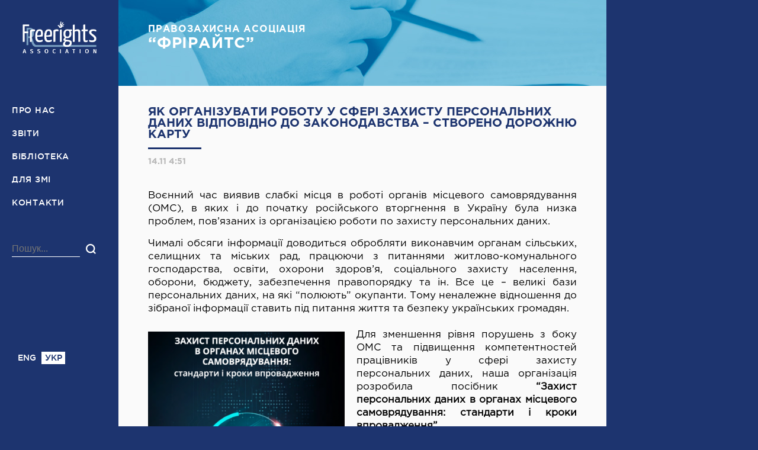

--- FILE ---
content_type: text/html; charset=UTF-8
request_url: https://umdpl.info/news/yak-organizuvaty-robotu-u-sferi-zahystu-personalnyh-danyh-vidpovidno-do-zakonodavstva-stvoreno-dorozhnyu-kartu/
body_size: 6070
content:
<!DOCTYPE html>
<html lang="uk-UA">
<head>
<meta charset="UTF-8">
<meta name="viewport" content="width=device-width, initial-scale=1,user-scalable=no">
<link rel="profile" href="http://gmpg.org/xfn/11">	<link href='https://fonts.googleapis.com/css?family=PT+Sans&subset=latin,cyrillic-ext' rel='stylesheet' type='text/css'>
<link rel="pingback" href="https://umdpl.info/xmlrpc.php">

<title>Як організувати роботу у сфері захисту персональних даних відповідно до законодавства &#8211; створено дорожню карту &#8211; Асоціація УМДПЛ</title>
<link rel="alternate" type="application/rss+xml" title="Асоціація УМДПЛ &raquo; Feed" href="https://umdpl.info/feed/" />
<link rel="alternate" type="application/rss+xml" title="Асоціація УМДПЛ &raquo; Comments Feed" href="https://umdpl.info/comments/feed/" />
		<script type="text/javascript">
			window._wpemojiSettings = {"baseUrl":"https:\/\/s.w.org\/images\/core\/emoji\/72x72\/","ext":".png","source":{"concatemoji":"https:\/\/umdpl.info\/wp-includes\/js\/wp-emoji-release.min.js?ver=4.4.2"}};
			!function(a,b,c){function d(a){var c,d=b.createElement("canvas"),e=d.getContext&&d.getContext("2d"),f=String.fromCharCode;return e&&e.fillText?(e.textBaseline="top",e.font="600 32px Arial","flag"===a?(e.fillText(f(55356,56806,55356,56826),0,0),d.toDataURL().length>3e3):"diversity"===a?(e.fillText(f(55356,57221),0,0),c=e.getImageData(16,16,1,1).data.toString(),e.fillText(f(55356,57221,55356,57343),0,0),c!==e.getImageData(16,16,1,1).data.toString()):("simple"===a?e.fillText(f(55357,56835),0,0):e.fillText(f(55356,57135),0,0),0!==e.getImageData(16,16,1,1).data[0])):!1}function e(a){var c=b.createElement("script");c.src=a,c.type="text/javascript",b.getElementsByTagName("head")[0].appendChild(c)}var f,g;c.supports={simple:d("simple"),flag:d("flag"),unicode8:d("unicode8"),diversity:d("diversity")},c.DOMReady=!1,c.readyCallback=function(){c.DOMReady=!0},c.supports.simple&&c.supports.flag&&c.supports.unicode8&&c.supports.diversity||(g=function(){c.readyCallback()},b.addEventListener?(b.addEventListener("DOMContentLoaded",g,!1),a.addEventListener("load",g,!1)):(a.attachEvent("onload",g),b.attachEvent("onreadystatechange",function(){"complete"===b.readyState&&c.readyCallback()})),f=c.source||{},f.concatemoji?e(f.concatemoji):f.wpemoji&&f.twemoji&&(e(f.twemoji),e(f.wpemoji)))}(window,document,window._wpemojiSettings);
		</script>
		<style type="text/css">
img.wp-smiley,
img.emoji {
	display: inline !important;
	border: none !important;
	box-shadow: none !important;
	height: 1em !important;
	width: 1em !important;
	margin: 0 .07em !important;
	vertical-align: -0.1em !important;
	background: none !important;
	padding: 0 !important;
}
</style>
<link rel='stylesheet' id='umdpl-style-css'  href='https://umdpl.info/wp-content/themes/umdpl/style.css?ver=1701340932' type='text/css' media='all' />
<script type='text/javascript' src='https://umdpl.info/wp-includes/js/jquery/jquery.js?ver=1.11.3'></script>
<script type='text/javascript' src='https://umdpl.info/wp-includes/js/jquery/jquery-migrate.min.js?ver=1.2.1'></script>
<link rel='https://api.w.org/' href='https://umdpl.info/wp-json/' />
<link rel="EditURI" type="application/rsd+xml" title="RSD" href="https://umdpl.info/xmlrpc.php?rsd" />
<link rel="wlwmanifest" type="application/wlwmanifest+xml" href="https://umdpl.info/wp-includes/wlwmanifest.xml" /> 
<link rel='prev' title='Захист персональних даних &#8211; є важливою складовою забезпечення прав людини в умовах війни' href='https://umdpl.info/news/zahyst-personalnyh-danyh-ye-vazhlyvoyu-skladovoyu-zabezpechennya-prav-lyudyny-v-umovah-vijny/' />
<link rel='next' title='Відбувся вебінар для органів місцевого самоврядування з питань захисту персональних даних' href='https://umdpl.info/news/vidbuvsya-vebinar-dlya-organiv-mistsevogo-samovryaduvannya-z-pytan-zahystu-personalnyh-danyh/' />
<meta name="generator" content="WordPress 4.4.2" />
<link rel="canonical" href="https://umdpl.info/news/yak-organizuvaty-robotu-u-sferi-zahystu-personalnyh-danyh-vidpovidno-do-zakonodavstva-stvoreno-dorozhnyu-kartu/" />
<link rel='shortlink' href='https://umdpl.info/?p=28410' />
<link rel="alternate" type="application/json+oembed" href="https://umdpl.info/wp-json/oembed/1.0/embed?url=https%3A%2F%2Fumdpl.info%2Fnews%2Fyak-organizuvaty-robotu-u-sferi-zahystu-personalnyh-danyh-vidpovidno-do-zakonodavstva-stvoreno-dorozhnyu-kartu%2F" />
<link rel="alternate" type="text/xml+oembed" href="https://umdpl.info/wp-json/oembed/1.0/embed?url=https%3A%2F%2Fumdpl.info%2Fnews%2Fyak-organizuvaty-robotu-u-sferi-zahystu-personalnyh-danyh-vidpovidno-do-zakonodavstva-stvoreno-dorozhnyu-kartu%2F&#038;format=xml" />
<meta name="generator" content="WPML ver:3.3 stt:1,56;" />
		<style type="text/css">.recentcomments a{display:inline !important;padding:0 !important;margin:0 !important;}</style>
		</head>

<body class="single single-news postid-28410 group-blog">
<header>

	<a href="https://umdpl.info" class="logo">
		<h1>bloginfo( 'name' );</h1>
	</a>
	
	<div id="menu-sidebar" class="hideMenu">
		<nav>
			<h1 class="assistive-title">Головне меню</h1>
							<ul id="menu-menyu-u-sajdbari-heder" class="main-nav"><li id="menu-item-5" class="menu-item menu-item-type-post_type menu-item-object-page menu-item-5"><a href="https://umdpl.info/about/">Про нас</a></li>
<li id="menu-item-46" class="menu-item menu-item-type-post_type menu-item-object-page menu-item-46"><a href="https://umdpl.info/reports/">Звіти</a></li>
<li id="menu-item-7" class="menu-item menu-item-type-custom menu-item-object-custom menu-item-7"><a href="http://umdpl.info/library/">Бібліотека</a></li>
<li id="menu-item-44" class="menu-item menu-item-type-post_type menu-item-object-page menu-item-44"><a href="https://umdpl.info/dlya-zmi/">Для ЗМІ</a></li>
<li id="menu-item-45" class="menu-item menu-item-type-post_type menu-item-object-page menu-item-45"><a href="https://umdpl.info/contacts/">Контакти</a></li>
</ul>					</nav>
		<form role="search" method="get" class="searchform" action="/index.php" style="z-index: 3;">
			<div>
				<input type="text" name="s" id="s" value="" placeholder="Пошук..." class="">
				<input type="submit" class="icon ico-search" value="Search">
			</div>
		</form>
		<ul class="change-lang">
            <li><a href ="https://umdpl.info/en/">eng</a></li><li><span class="active">укр</span></li>		</ul>
		<ul class="social-btns">
			<li><div class="fb-like" data-href="https://www.facebook.com/Association.UMDPL/" data-layout="button" data-action="like" data-show-faces="false" data-share="false"></div></li>
			<li><div class="g-ytsubscribe" data-channel="AssociationUMDPL" data-layout="default" data-count="hidden"></div></li>
		</ul>
	</div>
</header>
<main>
	<section class="head">
				<h1><span>Правозахисна асоціація</span><br>“ФРІРАЙТС”</h1>
		<a href="#" id="mobile-menu" onclick="jQuery('#menu-sidebar').toggleClass('hideMenu'); return false;"></a>
	</section>
	<section class="container">
		<div class="title">
			<h1>Як організувати роботу у сфері захисту персональних даних відповідно до законодавства &#8211; створено дорожню карту</h1>
		</div>
		<div class="post_info">
							<span>14.11 4:51</span>
						<span class="police_under">
							</span>
		</div>
		<div class="content_post">
			
				<p style="text-align: justify;"><span style="font-weight: 400;">Воєнний час виявив слабкі місця в роботі органів місцевого самоврядування (ОМС), в яких і до початку російського вторгнення в Україну була низка проблем, пов’язаних із організацією роботи по захисту персональних даних. </span></p>
<p style="text-align: justify;"><span style="font-weight: 400;">Чималі обсяги інформації доводиться обробляти виконавчим органам сільських, селищних та міських рад, працюючи з питаннями житлово-комунального господарства, освіти, охорони здоров’я, соціального захисту населення, оборони, бюджету, забезпечення правопорядку та ін. Все це – великі бази персональних даних, на які “полюють” окупанти. Тому неналежне відношення до зібраної інформації ставить під питання життя та безпеку українських громадян.</span><span style="font-weight: 400;"><br />
</span><span style="font-weight: 400;"><br />
<a href="https://umdpl.info/wp-content/uploads/2022/10/roadmap_title.png" rel="attachment wp-att-28408"><img class="alignleft wp-image-28408" src="https://umdpl.info/wp-content/uploads/2022/10/roadmap_title.png" alt="roadmap_title" width="332" height="392" srcset="https://umdpl.info/wp-content/uploads/2022/10/roadmap_title-768x907.png 768w, https://umdpl.info/wp-content/uploads/2022/10/roadmap_title.png 1272w" sizes="(max-width: 332px) 100vw, 332px" /></a>Для зменшення рівня порушень з боку ОМС та підвищення компетентностей працівників у сфері захисту персональних даних, наша організація розробила посібник </span><b>“Захист персональних даних в органах місцевого самоврядування: стандарти і кроки впровадження”</b><span style="font-weight: 400;">.<br />
Це своєрідний путівник для допомоги в організації роботи у сфері захисту персональних даних відповідно до вимог законодавства.</span></p>
<p style="text-align: justify;"><span style="font-weight: 400;">Така дорожня карта містить покроковий список дій для </span><span style="font-weight: 400;">забезпечення належного використання та зберігання персональних даних</span><span style="font-weight: 400;">, включаючи теоретичний та практичний матеріал.</span><span style="font-weight: 400;"><br />
</span><span style="font-weight: 400;"><br />
</span><span style="font-weight: 400;">Зміст цього документа можна використовувати для проведення навчальних та інших просвітницьких заходів.</span><span style="font-weight: 400;"><br />
</span><span style="font-weight: 400;"><br />
</span><span style="font-weight: 400;">Ознайомитися та завантажити посібник можна за посиланням: </span><span style="font-weight: 400;"><br />
</span><a href="https://umdpl.info/library/zahyst-personalnyh-danyh-v-organah-mistsevogo-samovryaduvannya-standarty-i-kroky-vprovadzhennya/"><span style="font-weight: 400;">https://umdpl.info/library/zahyst-personalnyh-danyh-v-organah-mistsevogo-samovryaduvannya-standarty-i-kroky-vprovadzhennya/</span></a></p>
<p style="text-align: justify;"><span style="font-weight: 400;">Посібник підготовлено за підтримки Міжнародного Фонду “Відродження” та Європейського Союзу в рамках гуманітарної ініціативи “Людяність і взаємодопомога”. Матеріал відображає позицію авторів і не обов’язково відображає позицію Міжна- родного фонду “Відродження” та Європейського Союзу”.</span></p>
<p style="text-align: justify;"><br style="font-weight: 400;" /><br style="font-weight: 400;" /></p>

		</div>
		<div class="likely">
			<div class="twitter">Твітнути</div>
			<div class="facebook">Поділитися</div>
			<div class="vkontakte">Поділитися</div>
		</div>
		<section class="section_archive">
			<div class="title title_without_line subtitle">
				<h2>Інші новини</h2>
			</div>
			

<article class="article ">
    <div class="project_name">
            </div>
    <h2><a href="https://umdpl.info/news/tematychne-navchannya-z-pytan-personalnyh-danyh-projshly-92-pratsivnyky-ta-pratsivnytsi-politsiyi-volynskoyi-oblasti/">Тематичне навчання з питань персональних даних пройшли 92 працівники та працівниці поліції Волинської області</a></h2>
    <div class="date">19.01 12:04</div>
</article>


<article class="article ">
    <div class="project_name">
            </div>
    <h2><a href="https://umdpl.info/news/82-politsejskyh-kirovogradshhyny-pidvyshhyly-obiznanist-u-sferi-zahystu-personalnyh-danyh/">82 поліцейських Кіровоградщини підвищили обізнаність у сфері захисту персональних даних</a></h2>
    <div class="date">13.01 11:41</div>
</article>


<article class="article ">
    <div class="project_name">
            </div>
    <h2><a href="https://umdpl.info/news/politsejski-rivnenshhyny-pidvyshhuyut-kompetentsiyi-u-sferi-zahystu-personalnyh-danyh/">Поліцейські Рівненщини підвищують компетенції у сфері захисту персональних даних</a></h2>
    <div class="date">09.01 07:32</div>
</article>


<article class="article ">
    <div class="project_name">
            </div>
    <h2><a href="https://umdpl.info/news/bezpeka-danyh-i-prava-lyudyny-dlya-politsiyi-cherkashhyny-provely-tematychni-zanyattya/">Безпека даних і права людини: для поліції Черкащини провели тематичні заняття</a></h2>
    <div class="date">07.01 07:34</div>
</article>


<article class="article ">
    <div class="project_name">
            </div>
    <h2><a href="https://umdpl.info/news/navchannya-dlya-politsejskyh-vinnychchyny-pidvyshhennya-kompetentsij-u-sferi-zahystu-personalnyh-danyh/">Навчання для поліцейських Вінниччини: підвищення компетенцій у сфері захисту персональних даних</a></h2>
    <div class="date">29.12 16:17</div>
</article>


<article class="article ">
    <div class="project_name">
            </div>
    <h2><a href="https://umdpl.info/news/politsejski-ivano-frankivshhyny-projshly-navchannya-z-pytan-zahystu-personalnyh-danyh/">Поліцейські Івано-Франківщини пройшли навчання з питань захисту персональних даних</a></h2>
    <div class="date">26.12 16:55</div>
</article>
		</section>
	</section>
			
	<script type="text/javascript" src="https://umdpl.info/wp-content/themes/umdpl/js/likely.js"></script>


</main>
<footer>
	<h1 class="assistive-title">Футер</h1>
	<div class="copy">
		<div><p>Всі права застережено.</p>При передруку наших матеріалів, посилання (для iнтернету – гіперпосилання) на <a href="http://umdpl.info/">umdpl.info</a> обов’язкове.</div>
		<img src="https://umdpl.info/wp-content/themes/umdpl/img/logo_small.png" width="58" height="56" alt="">
		<span>© 2010—2019 УМДПЛ</span>
	</div>
	<div class="footer_contacts">
		<ul>
			<li><span class="phone">+38 (044) 253 40 36</span></li>
			<li><span class="mail"><a href="mailto:umdpl.association@gmail.com">umdpl.association@gmail.com</a></span></li>
			<li><span class="address">01001, Київ-1, а/с 496</span></li>
            <li><span class="facebook"><a href="https://www.facebook.com/Association.UMDPL/" target="_blank">Facebook</a></span></li>
            <li><span class="youtube"><a href="https://www.youtube.com/user/AssociationUMDPL" target="_blank">Youtube</a></span></li>
		</ul>
	</div>
</footer>

<div id="fb-root"></div>
<script>(function(d, s, id) {
		var js, fjs = d.getElementsByTagName(s)[0];
		if (d.getElementById(id)) return;
		js = d.createElement(s); js.id = id;
		js.src = "http://connect.facebook.net/ru_RU/sdk.js#xfbml=1&version=v2.5&appId=1743890289177975";
		fjs.parentNode.insertBefore(js, fjs);
	}(document, 'script', 'facebook-jssdk'));</script>
<script src="https://apis.google.com/js/platform.js"></script>

<script type='text/javascript' src='https://umdpl.info/wp-content/plugins/page-links-to/js/new-tab.min.js?ver=3.0.0-beta.1'></script>
<script type='text/javascript' src='https://umdpl.info/wp-includes/js/wp-embed.min.js?ver=4.4.2'></script>

<script>
            (function(i, s, o, g, r, a, m) {
                i['GoogleAnalyticsObject'] = r;
                i[r] = i[r] || function() {
                    (i[r].q = i[r].q || []).push(arguments)
                }, i[r].l = 1 * new Date();
                a = s.createElement(o),
                        m = s.getElementsByTagName(o)[0];
                a.async = 1;
                a.src = g;
                m.parentNode.insertBefore(a, m)
            })(window, document, 'script', '//www.google-analytics.com/analytics.js', 'ga');

            ga('create', 'UA-51055963-1', 'umdpl.info');
            ga('send', 'pageview');

</script>

</body>
</html>


--- FILE ---
content_type: text/html; charset=utf-8
request_url: https://accounts.google.com/o/oauth2/postmessageRelay?parent=https%3A%2F%2Fumdpl.info&jsh=m%3B%2F_%2Fscs%2Fabc-static%2F_%2Fjs%2Fk%3Dgapi.lb.en.2kN9-TZiXrM.O%2Fd%3D1%2Frs%3DAHpOoo_B4hu0FeWRuWHfxnZ3V0WubwN7Qw%2Fm%3D__features__
body_size: 160
content:
<!DOCTYPE html><html><head><title></title><meta http-equiv="content-type" content="text/html; charset=utf-8"><meta http-equiv="X-UA-Compatible" content="IE=edge"><meta name="viewport" content="width=device-width, initial-scale=1, minimum-scale=1, maximum-scale=1, user-scalable=0"><script src='https://ssl.gstatic.com/accounts/o/2580342461-postmessagerelay.js' nonce="8ciCYsWn_GB_Pwudm5YtDQ"></script></head><body><script type="text/javascript" src="https://apis.google.com/js/rpc:shindig_random.js?onload=init" nonce="8ciCYsWn_GB_Pwudm5YtDQ"></script></body></html>

--- FILE ---
content_type: text/css
request_url: https://umdpl.info/wp-content/themes/umdpl/style.css?ver=1701340932
body_size: 44797
content:
/* font-family: "GothamProRegular"; */

@font-face {
  font-family: "GothamProRegular";
  src: url("./fonts/GothamProRegular/GothamProRegular.eot");
  src: url("./fonts/GothamProRegular/GothamProRegular.eot?#iefix")
      format("embedded-opentype"),
    url("./fonts/GothamProRegular/GothamProRegular.woff") format("woff"),
    url("./fonts/GothamProRegular/GothamProRegular.ttf") format("truetype");
  font-style: normal;
  font-weight: normal;
}

/* font-family: "GothamProBold"; */

@font-face {
  font-family: "GothamProBold";
  src: url("/fonts/GothamProBold/GothamProBold.eot");
  src: url("./fonts/GothamProBold/GothamProBold.eot?#iefix")
      format("embedded-opentype"),
    url("./fonts/GothamProBold/GothamProBold.woff") format("woff"),
    url("./fonts/GothamProBold/GothamProBold.ttf") format("truetype");
  font-style: normal;
  font-weight: normal;
}

/* font-family: "GothamProMedium"; */

@font-face {
  font-family: "GothamProMedium";
  src: url("./fonts/GothamProMedium/GothamProMedium.eot");
  src: url("./fonts/GothamProMedium/GothamProMedium.eot?#iefix")
      format("embedded-opentype"),
    url("./fonts/GothamProMedium/GothamProMedium.woff") format("woff"),
    url("./fonts/GothamProMedium/GothamProMedium.ttf") format("truetype");
  font-style: normal;
  font-weight: normal;
}

html,
body,
div,
span,
object,
iframe,
h1,
h2,
h3,
h4,
h5,
h6,
p,
blockquote,
pre,
abbr,
address,
cite,
code,
del,
dfn,
em,
img,
ins,
kbd,
q,
samp,
small,
strong,
sub,
sup,
var,
b,
i,
dl,
dt,
dd,
ol,
ul,
li,
fieldset,
form,
label,
legend,
table,
caption,
tbody,
tfoot,
thead,
tr,
th,
td,
article,
aside,
canvas,
details,
figcaption,
figure,
footer,
header,
menu,
nav,
section,
summary,
time,
mark,
audio,
video {
  margin: 0;
  padding: 0;
  border: 0;
  outline: 0;
  font-size: 100%;
  vertical-align: baseline;
  background: transparent;
}

html {
  height: 100%;
}

body {
  overflow-y: scroll;
  min-height: 100%;
  height: 100%;
  font-family: "GothamProRegular";
  font-size: 16px;
  color: #000;
  background: #1d346f;
}

p > a > img {
  height: auto;
}

a {
  color: #1d346f;
  text-decoration: underline;
  font-weight: normal;
}

a:hover {
  color: #3958aa;
  text-decoration: none;
}

h1,
h2,
h3,
h4,
h5 {
  font-weight: normal;
}

h1 {
  font-size: 32px;
}

h2 {
  font-size: 24px;
}

h3 {
  font-size: 19px;
}

h4 {
  font-size: 16px;
}

h5 {
  font-size: 14px;
}

h6 {
  font-size: 10px;
}

.assistive-title {
  position: absolute !important;
  clip: rect(1px 1px 1px 1px);
  clip: rect(1px, 1px, 1px, 1px);
}

ul,
ol {
  list-style: none;
}

.left {
  float: left;
}

.right {
  float: left;
}

.clr {
  clear: both;
}

/* foto-slider */

.foto-sliders {
  width: 100%;
  height: auto;
}

/* Header "sidebar" */

header {
  position: fixed;
  width: 180px;
  height: auto;
  min-height: 640px;
  overflow: hidden;
  top: 0;
  bottom: 0;
  color: #fff;
  z-index: 1000;
}

.logo {
  display: block;
  height: 125px;
  width: auto;
  background: url("./img/logo.png") #132452 center no-repeat;
  text-indent: -9999px;
  z-index: 10;
}

#menu-sidebar {
  display: block;
  position: fixed;
  width: 180px;
  top: 167px;
  bottom: 0;
  background: #1d346f;
}

header > nav {
  padding: 40px 0 40px 0;
}

.main-nav {
  font-family: "GothamProMedium";
  font-size: 14px;
  letter-spacing: 0.05em;
  text-transform: uppercase;
}

.main-nav a {
  display: block;
  color: #fff;
  text-decoration: none;
  padding: 11px 20px 0 20px;
  height: 39px;
  box-sizing: border-box;
  -webkit-transition: all 1.5s;
  transition: all 1.5s;
}

.main-nav a span {
  border-bottom: 1px solid #3a5394;
  padding-bottom: 3px;
  -webkit-transition: all 1.5s;
  transition: all 1.5s;
}

.main-nav a:hover span {
  border-bottom: 1px solid transparent;
}

.main-nav a:hover {
  background: #2b4588;
}

.main-nav .active-item a {
  color: #747e9c;
}

.main-nav .active-item span {
  border-bottom: 1px solid transparent;
}

.searchform {
  padding-left: 20px;
  padding-top: 45px;
  margin-bottom: 20px;
}

.searchform > div:after {
  content: "";
  clear: both;
  display: block;
}

.searchform input[type="text"] {
  float: left;
  width: 115px;
  height: 20px;
  padding: 3px 0;
  border-bottom: 1px solid #fff;
  border-left: none;
  border-right: none;
  border-top: none;
  background: transparent;
  color: #fff;
  font-size: 16px;
}

.searchform input[type="text"].open-search {
  width: 150px;
}

.searchform input:focus {
  outline: none;
}

.ico-search {
  float: left;
  width: 17px;
  height: 17px;
  background: url("./img/icon-search.png");
  background-position: 0 0;
  border: none;
  text-indent: -9999px;
  cursor: pointer;
  margin: 5px 10px;
}

.ico-search:hover {
  background-position: -20px 0;
}

.change-lang {
  position: absolute;
  padding-left: 25px;
  font-family: "GothamProMedium";
  font-size: 14px;
  text-transform: uppercase;
  color: #fff;
  bottom: 105px;
}

.change-lang li {
  float: left;
  padding-right: 5px;
}

.change-lang li:last-child {
  padding-right: 0;
}

.change-lang a,
.change-lang span {
  display: block;
  width: 40px;
  height: 21px;
  color: #fff;
  text-decoration: none;
  text-align: center;
  line-height: 150%;
}

.change-lang a:hover {
  color: #fff;
  background: #2b4588;
}

.change-lang .active {
  color: #1d346f;
  background: #fff;
}

.social-btns {
  position: absolute;
  padding-left: 25px;
  padding-bottom: 20px;
  bottom: 0;
  float: left;
}

.social-btns li {
  float: left;
}

.social-btns li:first-child {
  padding-bottom: 20px;
}

.fb_iframe_widget {
  bottom: -2px;
  padding-right: 15px;
}

/* main */

main {
  display: block;
  /*fix ie*/
  width: 1100px;
  min-height: 100%;
  margin-left: 180px;
  background: #fafafa;
}

/* section "head" */

.head {
  height: 77px;
  width: auto;
  padding: 25px 35px 23px 35px;
  background: url("./img/head.jpg") no-repeat;
  color: #fff;
  font-family: "GothamProBold";
  letter-spacing: 0.05em;
}

.head h1 {
  font-size: 26px;
  line-height: 92%;
  text-transform: uppercase;
}

.head h1 span {
  font-size: 16px;
  line-height: 150%;
}

#mobile-menu {
  display: none;
}

/* container */

.container {
  width: auto;
  padding: 25px 20px 20px 20px;
}

@media screen and (min-width: 1366px) {
  .main-container {
    display: -webkit-flex;
    display: -moz-flex;
    display: -ms-flex;
    display: -o-flex;
    display: flex;
  }
}

.container:after,
footer:after,
section:after {
  content: "";
  clear: both;
  display: block;
}

.title {
  position: relative;
  margin-bottom: 30px;
}

.title_without_line {
  margin-bottom: 30px;
}

.subtitle {
  margin-bottom: 55px;
}

.title_a_all {
  padding-right: 150px;
}

.title_logo {
  padding-right: 300px;
}

.title_logo img {
  position: absolute;
  top: 0;
  right: 0;
}

.title:after {
  content: "";
  position: absolute;
  display: block;
  width: 90px;
  border-bottom: 3px solid #1d346f;
  bottom: -15px;
}

.title_without_line:after {
  display: none;
}

.title h1,
.title > h2 {
  display: inline-block;
  font-family: "GothamProBold";
  font-size: 20px;
  color: #1d346f;
  text-transform: uppercase;
}

.title > h2 {
  font-size: 29px;
}

.title a {
  position: absolute;
  font-family: "GothamProMedium";
  font-size: 16px;
  color: #1d346f;
  /*border-bottom: 1px solid #bfcad7;*/
  bottom: 4px;
  right: 0;
}

.title a:hover {
  /*border-bottom: 1px solid transparent;*/
}

.title .term_desc {
  max-width: 100%;
}

/* projects + announce */

.projects,
.announce {
  float: left;
  /*margin-right: 20px;*/
  margin-right: 15px;
}

/*.projects:nth-of-type(3n), .announce:nth-of-type(3n) {
	margin-right: 0;
}*/

.announce:nth-of-type(3n) {
  margin-right: 0;
}

/* projects */

.projects-container {
  width: 760px; //715px;
  /*padding-right: 20px;*/
  margin-right: 15px;
  display: block;
  /*overflow: auto;*/
  float: left;
  margin-bottom: 20px;
}

.projects-container:last-child {
  margin-bottom: 0;
}

@media screen and (min-width: 1366px) {
  .projects-container {
    margin-bottom: 50px;
  }
}

.projects {
  position: relative;
  /*width: 240px;*/
  width: 175px;
  height: 255px;
  text-align: center;
  z-index: 1;
  -webkit-transition: z-index ease-in-out 0.8s;
  -moz-transition: z-index ease-in-out 0.8s;
  -o-transition: z-index ease-in-out 0.8s;
  -ms-transition: z-index ease-in-out 0.8s;
  transition: z-index ease-in-out 0.8s;
}

.projects:hover {
  z-index: 100;
}

.projects > a {
  display: block;
  box-shadow: 3px 4px 5px 0 rgba(0, 0, 0, 0.14);
}

.projects a {
  color: #000;
  text-decoration: none;
}

.projects a:hover {
  color: #000;
}

.projects:nth-of-type(1),
.projects:nth-of-type(2),
.projects:nth-of-type(3) {
  margin-bottom: 20px;
}

.projects-info {
  height: 180px;
  /*padding: 20px;*/
  padding: 10px;
  background: #fff;
  overflow: hidden;
  -webkit-transition: height 0.8s;
  transition: height 0.8s;
}

.project_img {
  display: table-cell;
  height: 110px;
  width: 200px;
  vertical-align: middle;
  -webkit-transition: height 0.8s;
  transition: height 0.8s;
}

.project_img img {
  /* max-width: 185px;
        max-height: 110px;*/
  max-width: 100px;
  max-height: 90px;
  -webkit-transition: transform 0.8s;
  transition: transform 0.8s;
}

.projects-info h2 {
  font-family: "GothamProBold";
  /*font-size: 20px;*/
  font-size: 16px;
  padding-bottom: 20px;
  /*margin-top: 15px;*/
  margin-top: 10px;
}

.projects-info p {
  font-family: "GothamProRegular";
  max-height: 55px;
  overflow: hidden;
  font-size: 15px;
}

.projects .project_link {
  display: table-cell;
  width: auto;
  /*width: 240px;
    max-width: 240px;*/
  width: 175px;
  max-width: 175px;
  height: 35px;
  vertical-align: middle;
  overflow: hidden;
  font-family: "GothamProMedium";
  /*font-size: 14px;*/
  font-size: 11px;
  color: #fff;
  -webkit-transition: height 0.8s;
  transition: height 0.8s;
}

.projects a:hover .project_img {
  height: 128px;
}

.projects a:hover .project_img img {
  -webkit-transform: scale(0.8, 0.8);
  /* Safari */
  transform: scale(0.8, 0.8);
}

.projects a:hover .projects-info {
  height: 200px;
}

.projects a:hover .project_link {
  height: 48px;
}

.policeundercontrol,
.policeundercontrol a,
.policeundercontrol-en,
.policeundercontrol-en a {
  background: #473582;
  color: #473582;
}

.antydot,
.antydot a,
.antydot-en,
.antydot-en a {
  background: rgba(0, 0, 0, 1);
}

.police-access,
.police-access a,
.police-access-en,
.police-access-en a {
  background: #4cc4d2;
  color: #4cc4d2;
}

.policeexpertcontrol,
.policeexpertcontrol a,
.policeexpertcontrol-en,
.policeexpertcontrol-en a {
  background: #0f85e5;
  color: #0f85e5;
}

.placesofdetention,
.placesofdetention a,
.placesofdetention-en,
.placesofdetention-en a {
  background: #838383;
  color: #838383;
}

.realstoriesproduction,
.realstoriesproduction a,
.realstoriesproduction-en,
.realstoriesproduction-en a {
  background: #000;
  color: #000;
}

.policeviolations,
.policeviolations a,
.policeviolations-en,
.policeviolations-en a {
  background: #18509e;
  color: #18509e;
}

.knowyourrights,
.knowyourrights a,
.education-en,
.education-en a {
  background: #a9c0b2;
  color: #a9c0b2;
}

.advisor-placesofdetention,
.advisor-placesofdetention a,
.advisor-placesofdetention-en,
.advisor-placesofdetention-en a {
  background: #838383;
}

.advisor-policeexpertcontrol,
.advisor-policeexpertcontrol a,
.advisor-policeexpertcontrol-en,
.advisor-policeexpertcontrol-en a {
  background: #2bb6ff;
}

.criminaljustice,
.criminaljustice a,
.criminaljustice-en,
.criminaljustice-en a {
  background: #085663;
  color: #085663;
}

/* announces */

.announces {
  margin-top: 20px;
  margin-bottom: 20px;
  /*background: #e5eff4;*/
}

.search_result .announce {
  margin-bottom: 40px;
}

.announce {
  width: 280px;
  /*height: 365px;*/
  background: #fff;
  box-shadow: 3px 4px 5px 0 rgba(0, 0, 0, 0.14);
}

.announce img {
  display: block;
  /*width: 320px;*/
  /*height: 207px;*/
}

.announce > div {
  padding: 15px 18px;
}

.info {
  padding-bottom: 15px;
  font-family: "GothamProBold";
  font-size: 13px;
  color: #b6b6b6;
}

.info li {
  padding-right: 10px;
}

.info li,
.post_info span {
  position: relative;
  display: inline;
}

.info .announce_date,
.post_info .announce_date {
  padding-left: 26px;
  padding-right: 20px;
}

.info .deadline,
.post_info .deadline {
  padding-left: 18px;
}

.info li:before,
.post_info span:before {
  content: "";
  position: absolute;
  display: block;
  background: url("./img/date-deadline_icons.png") no-repeat;
  height: 18px;
  left: 0;
  bottom: 0;
}

.info .announce_date:before,
.post_info .announce_date:before {
  width: 17px;
}

.info .deadline:before,
.post_info .deadline:before {
  width: 13px;
  background-position: -17px 0;
}

.post_title {
  font-size: 14px;
  line-height: 1.2;
}

.post_title a {
  font-family: "GothamProBold";
  color: #000;
  text-decoration: none;
  border-bottom: 1px solid transparent;
}

.post_title a:hover {
  color: #1d346f;
  border-bottom: 1px solid #ceced8;
}

.discription_short {
  padding-top: 20px;
}

/* announce-table */

.announce-table td {
  padding: 10px 0 10px 10px;
}

.announce-table tr td:first-child {
  padding: 10px 10px 10px 0;
}

.events-row:after {
  content: "";
  clear: both;
  display: block;
}

.events-row {
  padding-bottom: 20px;
}

/* news_projects */

.news_projects {
  margin-top: 20px;
  background: #e5eff4;
  /*float: right;*/
  /*width: 280px;// 325px;*/
}

.news_projects .article {
  width: 265px;
  background: #e5eff4;
}

.article {
  box-sizing: border-box;
  float: left;
  position: relative;
  width: 280px;
  /*width: 100%;*/
  min-height: 147px;
  overflow: hidden;
  background: #fafafa;
  padding: 15px 20px 20px 20px;
  box-shadow: 1px 0 0 0 #dadada, 0 1px 0 0 #dadada, 1px 1px 0 0 #dadada,
    1px 0 0 0 #dadada inset, 0 1px 0 0 #dadada inset;
}

.article .project_name {
  height: 11px;
  font-family: "GothamProBold";
  font-size: 10px;
  text-transform: uppercase;
  padding-bottom: 3px;
}

.article h2 {
  display: block;
  height: 100px;
  font-family: "GothamProMedium";
  font-size: 14px;
  overflow: hidden;
  padding-top: 15px;
  margin-bottom: 13px;
}

.article h2 a {
  color: #000;
  text-decoration: none;
  border-bottom: 1px solid transparent;
}

.article h2 a:hover {
  color: #1d346f;
  border-bottom: 1px solid #ceced8;
}

.article .date {
  font-family: "GothamProBold";
  color: #c9c9c9;
  font-size: 13px;
}

.article a {
  background: none;
  padding-right: 5px;
}

/* helpful */

.helpful,
.announces {
  float: right;
  width: 280px;
  clear: right;
}

.helpful_menu {
  background: url("./img/helpful_menu.jpg") no-repeat #1b97c4;
}

.helpful_menu li {
  border-bottom: 19px solid #fafafa;
}

.helpful_menu li:last-child {
  border-bottom: 0;
}

.helpful_menu a {
  display: table-cell;
  width: 720px;
  height: 74px;
  box-sizing: border-box;
  padding: 20px 20px;
  font-family: "GothamProBold";
  font-size: 19px;
  color: #fff;
  text-decoration: none;
  vertical-align: middle;
  overflow: hidden;
  -webkit-transition: background 1.5s;
  transition: background 1.5s;
}

.helpful_menu a:hover {
  background: #1d346f;
  text-decoration: none;
}

/* content_menu */

.content_menu {
  width: auto;
  background: #e9eaef;
  overflow: hidden;
}

.content_menu li {
  display: inline-block;
  padding: 20px 15px 22px 15px;
  text-align: center;
  vertical-align: middle;
}

.content_menu a,
.content_menu span {
  font-family: "GothamProMedium";
  font-size: 14px;
  text-transform: uppercase;
  text-decoration: none;
  color: #1d346f;
  padding-bottom: 2px;
  border-bottom: 2px solid #d4d7e2;
}

.content_menu a:hover {
  border-bottom: 2px solid transparent;
}

.content_menu span {
  font-family: "GothamProBold";
}

/* archive */

.archive-description {
  font-size: 17px;
  padding-top: 40px;
  width: auto;
  max-width: 900px;
}

.section_archive {
  padding-top: 70px;
}

.announce_archive {
  /*height: 200px;*/
  width: auto;
  padding-bottom: 50px;
}

.announce_archive:last-child {
  padding-bottom: 0;
}

.announce_archive img {
  float: left;
  width: 340px;
  height: 200px;
  padding-right: 34px;
}

.announce_archive div {
  float: left;
  max-width: 670px;
  /*height: 195px;*/
  overflow: hidden;
  padding-top: 3px;
}

/* pagination */

.pagin-padding {
  padding-top: 50px;
  float: left;
  clear: both;
}

.pagination ul {
  list-style: none;
}

.pagination li {
  display: inline-block;
  width: 33px;
  height: 33px;
  font-size: 19px;
  text-align: center;
  line-height: 170%;
  margin: 0 4px;
}

.pagination .active {
  background: #1d346f;
}

.pagination .first,
.pagination .last {
  width: auto;
}

.pagination li a {
  font-family: "GothamProRegular";
  color: #000;
  text-decoration: none;
}

.pagination li a:hover {
  text-decoration: underline;
}

.pagination li span {
  font-family: "GothamProBold";
  color: #fff;
}

/* library */

.book_big {
  float: left;
  min-height: 270px;
  height: 270px;
  overflow: hidden;
  padding-top: 70px;
}

.book_big:nth-child(even) {
  float: right;
}

.book_big:after,
.announce_archive:after,
.announce_archive div:after {
  content: "";
  clear: both;
  display: block;
}

.book_big img {
  display: block;
  float: left;
  width: 190px;
  height: 270px;
  margin-right: 25px;
}

.book_big > div {
  float: right;
  width: 295px;
}

.book_little {
  float: left;
  padding-right: 24px;
}

.book_little:last-child {
  padding-right: 0;
}

.book_little img {
  display: block;
  width: 190px;
  padding-bottom: 20px;
}

.book_little > div {
  width: 190px;
  height: 91px;
  overflow: hidden;
}

.book_little .post_title a {
  font-size: 16px;
}

/* single page post*/

.post_info {
  font-family: "GothamProBold";
  font-size: 14px;
  color: #b6b6b6;
  text-transform: uppercase;
}

.post_info span {
  background: transparent;
  padding-right: 45px;
}

.content_post {
  padding-top: 40px;
}

.content_post ul {
  list-style: disc;
  list-style-position: outside;
  padding-left: 30px;
  padding-bottom: 20px;
}

.content_post ol {
  list-style: decimal;
  list-style-position: outside;
  padding-left: 30px;
  padding-bottom: 20px;
}

.content_post ol li,
.content_post ul li {
  margin-bottom: 10px;
}

.text_description {
  font-size: 20px;
  color: #717171;
  border-left: 2px solid #c0c0c0;
  padding: 0 0 0 25px;
  margin-bottom: 40px;
}

.content_post {
  font-size: 17px;
  max-width: 780px;
}

.content_post img {
  max-width: 100%;
}

.content_post p {
  padding-bottom: 15px;
  line-height: 1.3;
}

.content_post blockquote {
  position: relative;
  padding: 0 0 45px 77px;
  font-family: "GothamProMedium";
  font-size: 22px;
}

.content_post blockquote:before {
  content: "";
  position: absolute;
  width: 55px;
  height: 3px;
  background: #000;
  left: 0;
  top: 11px;
}

.content_post blockquote p {
  padding-bottom: 0;
}

.alignleft,
img.alignleft {
  margin-right: 1.5em;
  display: inline;
  float: left;
}

.alignright,
img.alignright {
  margin-left: 1.5em;
  display: inline;
  float: right;
}

.aligncenter,
img.aligncenter {
  margin-right: auto;
  margin-left: auto;
  display: block;
  clear: both;
}

div.staff {
  display: inline-block;
  width: 100%;
  margin-bottom: 35px;
}

/* knowyourrights-panel */

.knowyourrights-panel {
  max-width: 760px;
  width: 100%;
}

.placeofdet li:nth-child(1) {
  background-image: url("./img/6.png");
}

.placeofdet li:nth-child(2) {
  background-image: url("./img/7.png");
}

.placeofdet li:nth-child(3) {
  background-image: url("./img/8.png");
}

.placeofdet li:nth-child(4) {
  background-image: url("./img/9.jpg");
}

.placeofdet li:nth-child(5) {
  background-image: url("./img/10.jpg");
}

.placeofdet li:nth-child(6) {
  background-image: url("./img/11.jpg");
}

.icon-img-wrapper:after {
  content: "";
  display: block;
  clear: both;
}

.knowyourrights-panel ul a {
  z-index: 20;
  display: block;
  height: 100%;
  position: relative;
}

.icon-img,
.icon-img-wrapper li {
  float: left;
  position: relative;
  width: 245px;
  height: 245px;
  background-size: cover;
  background-repeat: no-repeat;
  background-position: center;
  overflow: hidden;
  margin-bottom: 18px;
  margin-right: 12px;
  -webkit-transition: 0.3s;
  -o-transition: 0.3s;
}

.icon-img:nth-child(3n),
.icon-img-wrapper li:nth-child(3n) {
  margin-right: 0;
  clear: right;
}

.icon-img:hover:after,
.icon-img-wrapper li:hover:after {
  opacity: 0;
}

.icon-img:hover,
.icon-img-wrapper li:hover {
  -webkit-transform: scale(1.08);
  -ms-transform: scale(1.08);
  -o-transform: scale(1.08);
  transform: scale(1.08);
}

.icon-img:after,
.icon-img-wrapper li:after {
  content: "";
  position: absolute;
  width: 100%;
  height: 100%;
  bottom: 0;
  background: rgba(0, 0, 0, 0.25);
  z-index: 1;
  transition: all 0.6s;
}

.icon-img-wrapper .icon-img h2,
.icon-img-wrapper li h2 {
  margin-top: -35px;
  position: absolute;
  top: 50%;
  text-align: center;
  text-shadow: 1px 1px 2px #000000;
  padding: 0px 10px;
  box-sizing: border-box;
  z-index: 20;
}

.icon-img-wrapper li p {
  position: absolute;
  bottom: 25px;
  padding: 0 10px;
  box-sizing: border-box;
  font-size: 14px;
  color: #fff;
  text-align: center;
  z-index: 20px;
}

.icon-img-wrapper li h2 {
  margin-top: -95px;
}

.icon-img h2,
.icon-img-wrapper li h2 {
  width: 100%;
  font-size: 29px;
  color: #fff;
  line-height: 100%;
  text-decoration: none;
}

.icon-img h2 a:hover,
.icon-img-wrapper li h2 a:hover {
  text-decoration: none;
  color: #aaa;
}

.cols-50 .icon-img,
.cols-50 .icon-img-wrapper li {
  width: 356px;
}

.cols-50 .icon-img:nth-child(3n),
.cols-50 .icon-img-wrapper li:nth-child(3n) {
  margin-right: 12px;
}

.cols-50 .icon-img:nth-child(2n),
.cols-50 .icon-img-wrapper li:nth-child(2n) {
  margin-right: 0;
}

.cols-50 .icon-img:hover,
.cols-50 .icon-img-wrapper li:hover {
  -webkit-transform: scale(1.05);
  -ms-transform: scale(1.05);
  -o-transform: scale(1.05);
  transform: scale(1.05);
}

.icon-1 {
  background-image: url("./img/icon-1.jpg");
}

.icon-2 {
  background-image: url("./img/icon-2.jpg");
}

.icon-3 {
  background-image: url("./img/icon-3.jpg");
}

.icon-4 {
  background-image: url("./img/icon-4.jpg");
}

.icon-5 {
  background-image: url("./img/icon-5.jpg");
}

.icon-6 {
  background-image: url("./img/icon-6.jpg");
}

.icon-posylennya-sudovogo-kontrolyu {
  background-image: url("./img/icon-posylennya-sudovogo-kontrolyu.jpg");
}

.icon-pidvyshhennya-pravovoyi-osvity-gromadyan {
  background-image: url("./img/icon-pidvyshhennya-pravovoyi-osvity-gromadyan.jpg");
}

.icon-uchast-u-zakonotvorchij-roboti {
  background-image: url("./img/icon-uchast-u-zakonotvorchij-roboti.jpeg");
}

.icon-spivpratsya-z-organamy-suddivskogo-vryaduvannya {
  background-image: url("./img/icon-spivpratsya-z-organamy-suddivskogo-vryaduvannya.jpg");
}

.library-slider {
  position: relative;
  padding-top: 40px;
}

.library-slider .menu-item {
  float: left;
}

.pager {
  position: absolute;
  width: 115px;
  bottom: 10px;
  left: 0;
  right: 0;
  margin: 0 auto;
}

.pager a.selected:before {
  width: 10px;
  height: 10px;
  display: block;
  background: #000;
  border: 1px solid #000;
  border-radius: 50%;
  content: "";
  position: absolute;
  margin: auto;
  top: 0;
  right: 2px;
  bottom: 0;
}

.pager a span {
  display: none;
}

.pager a {
  /*-webkit-transition:box-shadow 0.5s ease;*/
  /*transition:box-shadow 0.5s ease;*/
  position: relative;
  width: 16px;
  height: 16px;
  display: inline-block;
  border: 1px solid #000;
  border-radius: 50%;
  margin-right: 5px;
}

/*.knowyourrights-panel {*/

/*float: none;*/

/*}*/

/*.knowyourrights-panel:after {*/

/*content: '';*/

/*display: block;*/

/*clear: both;*/

/*}*/

/*.knowyourrights-panel article {*/

/*width:240px;*/

/*height:240px;*/

/*-webkit-transition: all 1.5s;*/

/*transition: all 1.5s;*/

/*}*/

/*.knowyourrights-panel article a {*/

/*display: block;*/

/*width:100%;*/

/*height:100%;*/

/*}*/

/*.knowyourrights-panel article h2 {*/

/*font-size: 19px;*/

/*text-align: center;*/

/*padding: 16px 20px;*/

/*}*/

/*.knowyourrights-panel article:hover {*/

/*background-size: 80%;*/

/*}*/

/*.policeundercontrol-item {*/

/*background: url("./img/police-logo_new_eng.png") #fff no-repeat center center;*/

/*background-size: 50%;*/

/*}*/

@media only screen and (max-width: 1365px) {
  .icon-img,
  .icon-img-wrapper li {
    width: 231px;
    height: 200px;
  }
  .cols-50 .icon-img,
  .cols-50 .icon-img-wrapper li {
    width: 356px;
  }
}

@media only screen and (max-width: 1023px) {
  .cols-50 .icon-img,
  .cols-50 .icon-img-wrapper li {
    width: 353px;
  }
}

@media only screen and (max-width: 767px) {
  .icon-img,
  .icon-img-wrapper li {
    width: 32%;
    margin-right: 2%;
  }
  .icon-img h2,
  .icon-img-wrapper li h2 {
    font-size: 22px;
  }
  .cols-50 .icon-img,
  .cols-50 .icon-img-wrapper li {
    width: 49%;
  }
  .cols-50 .icon-img:nth-child(3n),
  .cols-50 .icon-img-wrapper li:nth-child(3n) {
    margin-right: 2%;
  }
  .cols-50 .icon-img:nth-child(2n),
  .cols-50 .icon-img-wrapper li:nth-child(2n) {
    margin-right: 0;
  }
}

@media only screen and (max-width: 624px) {
  .icon-img,
  .icon-img-wrapper li {
    width: 100%;
    margin-right: 0;
  }
  .icon-img h2,
  .icon-img-wrapper li h2 {
    font-size: 29px;
  }
  .cols-50 .icon-img,
  .cols-50 .icon-img-wrapper li {
    width: 100%;
  }
  .cols-50 .icon-img:nth-child(3n),
  .cols-50 .icon-img-wrapper li:nth-child(3n) {
    margin-right: 0;
  }
}

/* footer */

footer {
  width: 1100px;
  box-sizing: border-box;
  margin-left: 180px;
  padding: 30px 35px 40px 35px;
  background: #132452;
  color: #fff;
  font-family: "PT Sans", serif;
}

.copy {
  float: left;
}

.copy div {
  width: 450px;
  padding-bottom: 35px;
  font-size: 15px;
}

.copy p {
  padding-bottom: 25px;
}

.copy a {
  color: #4b97cc;
}

.copy img {
  float: left;
}

.copy span {
  padding: 15px 0 0 80px;
  display: block;
  font-size: 18px;
}

.footer_contacts {
  float: right;
  width: 285px;
}

.footer_contacts li {
  padding-bottom: 28px;
}

.footer_contacts li:last-child {
  padding-bottom: 0;
  float: left;
}

.footer_contacts li:nth-child(4) {
  float: left;
  margin-right: 81px;
}

.footer_contacts a {
  color: #fff;
  text-decoration: none;
  border-bottom: 1px solid rgba(255, 255, 255, 0.21);
}

.footer_contacts a:hover {
  border-bottom: 1px solid transparent;
}

.footer_contacts span {
  position: relative;
}

.footer_contacts span:before {
  content: "";
  position: absolute;
  display: block;
  background: url("./img/icons-contact.png") no-repeat;
}

.footer_contacts .phone:before {
  width: 14px;
  height: 26px;
  left: -29px;
  bottom: -3px;
}

.footer_contacts .mail:before {
  width: 21px;
  height: 16px;
  left: -33px;
  background-position: -14px -10px;
  bottom: 0;
}

.footer_contacts .address:before {
  width: 17px;
  height: 23px;
  left: -31px;
  background-position: -35px -3px;
}

.footer_contacts .facebook:before {
  width: 22px;
  height: 22px;
  left: -34px;
  background-position: -52px -4px;
}

.footer_contacts .youtube:before {
  width: 31px;
  height: 22px;
  left: -41px;
  background-position: -75px -4px;
}

.likely,
.likely__widget {
  -webkit-font-smoothing: antialiased;
  -moz-osx-font-smoothing: grayscale;
  display: inline-block;
  margin: 0;
  padding: 0;
  text-indent: 0 !important;
  list-style: none !important;
  font-weight: 400;
  font-family: "Helvetica Neue", Arial, sans-serif;
  font-size: inherit;
}

.likely {
  opacity: 0;
  font-size: 0 !important;
}

.likely_visible {
  opacity: 1;
  transition: opacity 0.1s ease-in;
}

.likely > * {
  display: inline-block;
  visibility: hidden;
}

.likely_visible > * {
  visibility: inherit;
}

.likely__widget {
  display: inline-block;
  position: relative;
  white-space: nowrap;
}

.likely__button,
.likely__counter {
  text-decoration: none;
  text-rendering: optimizeLegibility;
  display: inline-block;
  margin: 0;
  outline: 0;
}

.likely__button {
  position: relative;
  cursor: pointer;
  user-select: none;
}

.likely__counter {
  display: none;
  position: relative;
  font-weight: 400;
}

.likely_ready .likely__counter {
  display: inline-block;
}

.likely_ready .likely__counter_empty {
  display: none;
}

.likely__widget,
.likely__icon,
.likely__button,
.likely__counter {
  vertical-align: top;
}

.likely__widget {
  transition: background 0.33s ease-out, color 0.33s ease-out,
    fill 0.33s ease-out;
  line-height: inherit;
}

.likely__widget:hover,
.likely__widget:active,
.likely__widget:focus {
  transition: none;
  cursor: pointer;
}

.likely__icon {
  position: relative;
  text-align: left;
  display: inline-block;
}

.likely svg {
  position: absolute;
}

.likely__button,
.likely__counter {
  line-height: inherit;
  cursor: inherit;
}

.likely__button:empty {
  display: none;
}

.likely__counter {
  text-align: center;
}

.likely .likely__widget {
  color: #000;
  background: #ececec;
  background: rgba(231, 231, 231, 0.8);
}

.likely .likely__counter {
  background-size: 1px 1px;
  background-repeat: repeat-y;
  background-image: linear-gradient(
    to right,
    rgba(0, 0, 0, 0.2) 0,
    rgba(0, 0, 0, 0) 0.5px,
    rgba(0, 0, 0, 0) 100%
  );
}

.likely-light .likely__widget {
  color: #fff;
  fill: #fff;
  background: rgba(236, 236, 236, 0.16);
  text-shadow: rgba(0, 0, 0, 0.2) 0 0 0.33em;
}

.likely-light .likely__counter {
  background-image: linear-gradient(
    to right,
    rgba(255, 255, 255, 0.4) 0,
    rgba(255, 255, 255, 0) 0.5px,
    rgba(255, 255, 255, 0) 100%
  );
}

.likely__widget_facebook {
  fill: #425497;
}

.likely__widget_facebook:hover,
.likely__widget_facebook:active,
.likely__widget_facebook:focus {
  background: rgba(207, 212, 229, 0.8);
}

.likely-light .likely__widget_facebook:hover,
.likely-light .likely__widget_facebook:active,
.likely-light .likely__widget_facebook:focus {
  text-shadow: #425497 0 0 0.25em;
  background: rgba(66, 84, 151, 0.7);
}

.likely__widget_twitter {
  fill: #00b7ec;
}

.likely__widget_twitter:hover,
.likely__widget_twitter:active,
.likely__widget_twitter:focus {
  background: rgba(191, 237, 250, 0.8);
}

.likely-light .likely__widget_twitter:hover,
.likely-light .likely__widget_twitter:active,
.likely-light .likely__widget_twitter:focus {
  text-shadow: #00b7ec 0 0 0.25em;
  background: rgba(0, 183, 236, 0.7);
}

.likely__widget_gplus {
  fill: #dd4241;
}

.likely__widget_gplus:hover,
.likely__widget_gplus:active,
.likely__widget_gplus:focus {
  background: rgba(246, 207, 207, 0.8);
}

.likely-light .likely__widget_gplus:hover,
.likely-light .likely__widget_gplus:active,
.likely-light .likely__widget_gplus:focus {
  text-shadow: #dd4241 0 0 0.25em;
  background: rgba(221, 66, 65, 0.7);
}

.likely__widget_vkontakte {
  fill: #526e8f;
}

.likely__widget_vkontakte:hover,
.likely__widget_vkontakte:active,
.likely__widget_vkontakte:focus {
  background: rgba(211, 218, 227, 0.8);
}

.likely-light .likely__widget_vkontakte:hover,
.likely-light .likely__widget_vkontakte:active,
.likely-light .likely__widget_vkontakte:focus {
  text-shadow: #526e8f 0 0 0.25em;
  background: rgba(82, 110, 143, 0.7);
}

.likely__widget_pinterest {
  fill: #cc002b;
}

.likely__widget_pinterest:hover,
.likely__widget_pinterest:active,
.likely__widget_pinterest:focus {
  background: rgba(242, 191, 202, 0.8);
}

.likely-light .likely__widget_pinterest:hover,
.likely-light .likely__widget_pinterest:active,
.likely-light .likely__widget_pinterest:focus {
  text-shadow: #cc002b 0 0 0.25em;
  background: rgba(204, 0, 43, 0.7);
}

.likely__widget_odnoklassniki {
  fill: #f6903b;
}

.likely__widget_odnoklassniki:hover,
.likely__widget_odnoklassniki:active,
.likely__widget_odnoklassniki:focus {
  background: rgba(252, 227, 206, 0.8);
}

.likely-light .likely__widget_odnoklassniki:hover,
.likely-light .likely__widget_odnoklassniki:active,
.likely-light .likely__widget_odnoklassniki:focus {
  text-shadow: #f6903b 0 0 0.25em;
  background: rgba(246, 144, 59, 0.7);
}

.likely {
  line-height: 20px;
  margin: 0 -5px -10px;
}

.likely .likely__widget {
  font-size: 14px;
  border-radius: 3px;
  height: 22px;
  margin: 0 5px 10px;
}

.likely .likely__icon {
  width: 22px;
  height: 22px;
}

.likely .likely__button {
  padding: 1px 4px 1px 0;
}

.likely .likely__counter {
  padding: 1px 4px;
}

.likely svg {
  left: 3px;
  top: 3px;
  width: 16px;
  height: 16px;
}

.likely-big {
  line-height: 28px;
  margin: 0 -6px -12px;
}

.likely-big .likely__widget {
  font-size: 18px;
  border-radius: 4px;
  height: 32px;
  margin: 0 6px 12px;
}

.likely-big .likely__icon {
  width: 32px;
  height: 32px;
}

.likely-big .likely__button {
  padding: 2px 6px 2px 0;
}

.likely-big .likely__counter {
  padding: 2px 6px;
}

.likely-big svg {
  left: 4px;
  top: 4px;
  width: 24px;
  height: 24px;
}

.likely-small {
  line-height: 14px;
  margin: 0 -4px -8px;
}

.likely-small .likely__widget {
  font-size: 12px;
  border-radius: 2px;
  height: 18px;
  margin: 0 4px 8px;
}

.likely-small .likely__icon {
  width: 18px;
  height: 18px;
}

.likely-small .likely__button {
  padding: 2px 3px 2px 0;
}

.likely-small .likely__counter {
  padding: 2px 3px;
}

.likely-small svg {
  left: 3px;
  top: 3px;
  width: 12px;
  height: 12px;
}

@media only screen and (max-width: 1365px) {
  /* Header "sidebar" */
  header {
    width: 200px;
  }
  #menu-sidebar {
    width: 200px;
  }
  /*.searchform input[type=text] {*/
  /*width: 105px;*/
  /*}*/
  /*.social-btns li:first-child {*/
  /*padding-bottom: 20px;*/
  /*}*/
  /*.change-lang {*/
  /*bottom: 105px;*/
  /*}*/
  /* .head */
  .head {
    padding: 35px 50px 33px 50px;
  }
  /* main */
  main {
    width: 824px;
    margin-left: 200px;
  }
  /* container */
  .container {
    padding: 35px 50px 20px 50px;
  }
  /* projects */
  .projects-container {
    width: 100%;
  }
  .projects {
    float: left;
    width: 340px;
    margin-bottom: 50px;
    margin-right: 0;
  }
  .projects:nth-of-type(4) {
    margin-bottom: 20px;
  }
  .projects:nth-of-type(2n),
  .announce:nth-of-type(2n) {
    float: right;
  }
  .projects:nth-of-type(5),
  .projects:nth-of-type(6) {
    margin-bottom: 20px;
  }
  .projects .project_link,
  .project_img {
    width: 340px;
    max-width: 340px;
  }
  /* .announce */
  .announce {
    width: 340px;
    margin-right: 0;
  }
  .announce img {
    width: 340px;
  }
  .announce:last-child {
    /*display: none;*/
  }
  /* news_projects */
  .news_projects {
    width: 720px;
    padding-bottom: 75px;
  }
  .article,
  .news_projects .article {
    width: 300px;
  }
  /* helpful */
  .helpful,
  .announces {
    float: left;
    width: 720px;
  }
  .helpful_menu li {
    background: -moz-linear-gradient(
      left,
      rgba(27, 151, 196, 0) 0%,
      rgba(27, 151, 196, 0) 36%,
      rgba(27, 151, 196, 1) 44%,
      rgba(27, 151, 196, 1) 100%
    );
    /* FF3.6-15 */
    background: -webkit-linear-gradient(
      left,
      rgba(27, 151, 196, 0) 0%,
      rgba(27, 151, 196, 0) 36%,
      rgba(27, 151, 196, 1) 44%,
      rgba(27, 151, 196, 1) 100%
    );
    /* Chrome10-25,Safari5.1-6 */
    background: linear-gradient(
      left,
      rgba(27, 151, 196, 0) 0%,
      rgba(27, 151, 196, 0) 36%,
      rgba(27, 151, 196, 1) 44%,
      rgba(27, 151, 196, 1) 100%
    );
    /* W3C, IE10+, FF16+, Chrome26+, Opera12+, Safari7+ */
  }
  .library-slider {
    width: 280px;
    float: none;
    margin: 0 auto;
    clear: both;
  }
  /* archive */
  .announce_archive img {
    width: 280px;
  }
  .announce_archive div {
    max-width: 410px;
  }
  /* library */
  .book_big > div {
    width: 503px;
  }
  .book_big:nth-child(even) {
    float: left;
  }
  .book_little:nth-of-type(1),
  .book_little:nth-of-type(2),
  .book_little:nth-of-type(3) {
    margin-bottom: 40px;
  }
  /* footer */
  footer {
    width: 824px;
    margin-left: 200px;
    padding: 30px 50px 40px 50px;
  }
  .footer_contacts {
    width: auto;
  }
}

@media only screen and (max-width: 1023px) {
  /* Header "sidebar" */
  header {
    width: 168px;
    min-height: 127px;
    height: 127px;
    overflow: visible;
    bottom: auto;
  }
  #menu-sidebar {
    top: 127px;
    height: auto;
    max-height: 100%;
    width: 600px;
    margin-left: 168px;
    background: #254189;
    /*overflow: hidden;*/
    overflow-y: scroll;
    overflow-x: hidden;
    -webkit-transition: transform ease-in-out 1s;
    -moz-transition: transform ease-in-out 1s;
    -o-transition: transform ease-in-out 1s;
    -ms-transition: transform ease-in-out 1s;
    transition: transform ease-in-out 1s;
    z-index: -10;
  }
  #menu-sidebar.hideMenu {
    transform: translateY(-140%);
  }
  .logo {
    height: 127px;
    width: 168px;
  }
  .searchform input[type="text"] {
    width: 244px;
  }
  .social-btns {
    right: 0;
    padding-right: 25px;
  }
  .change-lang {
    bottom: 0;
    padding-bottom: 38px;
  }
  /* .head */
  .head {
    position: fixed;
    width: 530px;
    height: 59px;
    z-index: 1000;
    margin-left: 168px;
    background: #1d346f;
    padding: 35px 35px 33px 35px;
    top: 0;
  }
  .head h1 {
    font-size: 20px;
    line-height: 83%;
    border-right: 0;
  }
  .head h1 span {
    font-size: 13px;
    line-height: 72%;
    letter-spacing: 0.05em;
  }
  #mobile-menu {
    display: block;
    position: absolute;
    width: 41px;
    height: 36px;
    background: url("./img/icon-menu.png");
    right: 22px;
    top: 40px;
    z-index: 100;
  }
  /* main */
  main {
    width: 768px;
    margin-left: 0;
    margin-top: 127px;
  }
  /* container */
  .container {
    padding: 35px 25px 20px 25px;
  }
  /* .announce */
  .announce {
    width: 340px;
  }
  .announce img {
    width: 340px;
  }
  /* news_projects */
  .news_projects {
    width: 718px;
  }
  .article,
  .news_projects .article {
    width: 299px;
  }
  /* helpful */
  .helpful,
  .announces {
    width: 719px;
  }
  /* archive */
  .announce_archive div {
    max-width: 400px;
  }
  /* footer */
  footer {
    width: 768px;
    margin-left: 0;
    padding: 30px 25px 40px 25px;
  }
}

@media only screen and (max-width: 767px) {
  @viewport {
    user-zoom: fixed;
  }
  /* Header "sidebar" */
  #menu-sidebar {
    /*width: 320px;*/
    width: 100%;
    margin-left: 0;
  }
  .main-nav a {
    padding: 11px 15px 0 15px;
  }
  .searchform {
    padding-left: 15px;
  }
  .searchform input[type="text"] {
    width: 260px;
  }
  .change-lang {
    right: 230px;
  }
  /* .head */
  .head {
    position: fixed;
    width: auto;
    min-width: 123px;
    height: 59px;
    z-index: 1000;
    margin-left: 168px;
    background: #1d346f;
    padding: 35px 15px 33px 15px;
    top: 0;
    right: 0;
    left: 0;
  }
  .head h1 {
    display: none;
  }
  #mobile-menu {
    right: 55px;
    top: 45px;
  }
  /* main */
  main {
    width: auto;
    min-width: 320px;
    margin-left: 0;
    margin-top: 127px;
  }
  /* container */
  .container {
    padding: 35px 15px 20px 15px;
    min-width: 290px;
    box-sizing: border-box;
  }
  .title h1,
  .title > h2 {
    font-size: 26px;
  }
  .subtitle {
    margin-bottom: 36px;
  }
  /*.title a {*/
  /*bottom: -60px;*/
  /*right: 0;*/
  /*}*/
  .title_a_all,
  .title_logo {
    padding-right: 0;
  }
  .title_logo img {
    position: inherit;
    display: block;
    padding: 10px 0;
    margin: 0 auto;
  }
  .subtitle {
    margin-bottom: 36px;
  }
  .subtitle h1,
  .subtitle h2 {
    font-size: 19px;
  }
  .subtitle a {
    bottom: -30px;
  }
  /* projects */
  .projects,
  .announce {
    width: 290px;
  }
  .projects .project_link,
  .project_img {
    width: 290px;
    max-width: 290px;
  }
  /* announce */
  .announce img {
    width: 290px;
  }
  /* news_projects */
  .news_projects {
    width: 100%;
  }
  .article,
  .news_projects .article {
    width: 50%;
    box-sizing: border-box;
  }
  /* helpful */
  .helpful,
  .announces {
    width: 100%;
  }
  .library-slider {
    width: 280px;
  }
  /* books */
  .book_big > div {
    width: calc(100% - 215px);
  }
  .book_little {
    float: left;
    padding-right: 13px;
    margin-bottom: 40px;
  }
  .book_little:last-child {
    padding-right: 13px;
    margin-bottom: 0;
  }
  .book_little img {
    width: 132px;
  }
  .book_little > div {
    width: 132px;
  }
  .book_little .post_title {
    font-size: 16px;
  }
  /* archive */
  .announce_archive {
    height: auto;
  }
  .announce_archive div {
    float: left;
    max-width: 100%;
    height: auto;
    padding-top: 26px;
  }
  /* footer */
  footer {
    width: 100%;
    min-width: 320px;
    padding: 30px 15px 40px 15px;
    position: relative;
  }
  .copy {
    width: 50%;
  }
  .copy div {
    width: auto;
  }
}

@media only screen and (max-width: 624px) {
  header {
    min-height: 90px;
    height: 90px;
  }
  .logo {
    height: 90px;
    background: url("./img/logo_small.png") #132452 center no-repeat;
  }
  .head {
    height: 60px;
    padding: 15px 15px 15px 15px;
  }
  #mobile-menu {
    top: 30px;
  }
  #menu-sidebar {
    top: 90px;
  }
  main {
    margin-top: 90px;
  }
  .projects,
  .announce {
    margin: 0 auto 50px auto;
    float: none;
  }
  .projects:nth-of-type(5) {
    margin-bottom: 50px;
  }
  .projects:nth-of-type(2n),
  .announce:nth-of-type(2n) {
    float: none;
  }
  .projects:nth-of-type(3n),
  .announce:nth-of-type(3n) {
    margin-right: auto;
  }
  /* news_projects */
  .article,
  .news_projects .article {
    width: 100%;
  }
  /* books */
  .book_big {
    height: auto;
  }
  .book_big > div {
    width: 100%;
    padding-top: 10px;
  }
  /* footer */
  .copy {
    width: 100%;
  }
  .copy img {
    position: absolute;
    bottom: 30px;
  }
  .copy span {
    position: absolute;
    bottom: 50px;
  }
  .footer_contacts {
    width: auto;
    margin-bottom: 80px;
    float: left;
    margin-left: 33px;
  }
}

/* =WordPress Core
-------------------------------------------------------------- */

.alignnone {
  margin: 5px 20px 20px 0;
}

.aligncenter,
div.aligncenter {
  display: block;
  margin: 5px auto 5px auto;
}

.alignright {
  float: right;
  margin: 5px 0 20px 20px;
}

.alignleft {
  float: left;
  margin: 5px 20px 20px 0;
}

a img.alignright {
  float: right;
  margin: 5px 0 20px 20px;
}

a img.alignnone {
  margin: 5px 20px 20px 0;
}

a img.alignleft {
  float: left;
  margin: 5px 20px 20px 0;
}

a img.aligncenter {
  display: block;
  margin-left: auto;
  margin-right: auto;
}

.wp-caption {
  background: #fff;
  border: 1px solid #f0f0f0;
  max-width: 96%;
  /* Image does not overflow the content area */
  padding: 5px 3px 10px;
  text-align: center;
}

.wp-caption.alignnone {
  margin: 5px 20px 20px 0;
}

.wp-caption.alignleft {
  margin: 5px 20px 20px 0;
}

.wp-caption.alignright {
  margin: 5px 0 20px 20px;
}

.wp-caption img {
  border: 0 none;
  height: auto;
  margin: 0;
  max-width: 98.5%;
  padding: 0;
  width: auto;
}

.wp-caption p.wp-caption-text {
  font-size: 11px;
  line-height: 17px;
  margin: 0;
  padding: 0 4px 5px;
}

/* Text meant only for screen readers. */

.screen-reader-text {
  clip: rect(1px, 1px, 1px, 1px);
  position: absolute !important;
  height: 1px;
  width: 1px;
  overflow: hidden;
}

.screen-reader-text:focus {
  background-color: #f1f1f1;
  border-radius: 3px;
  box-shadow: 0 0 2px 2px rgba(0, 0, 0, 0.6);
  clip: auto !important;
  color: #21759b;
  display: block;
  font-size: 14px;
  font-size: 0.875rem;
  font-weight: bold;
  height: auto;
  left: 5px;
  line-height: normal;
  padding: 15px 23px 14px;
  text-decoration: none;
  top: 5px;
  width: auto;
  z-index: 100000;
  /* Above WP toolbar. */
}

/* edits Gryga */

.reports,
.reports a {
  background: #3749c1;
  color: #3749c1;
}

.projects-container .title {
  width: 100%;
}

.projects-container {
  display: flex;
  flex-direction: row;
  flex-wrap: wrap;
  justify-content: space-around;
}

section.projects-container:after {
  content: "";
  clear: none;
  display: none;
}

.logo {
  /* background: url(https://umdpl.info/wp-content/themes/umdpl/img/logo/logo_Vertical_Horizontal_white.png) #132452 center no-repeat; */
  /* background: url(https://umdpl.info/wp-content/themes/umdpl/img/logo/logo_Horizontal_white.png)  #132452 center no-repeat; */
  background: url(https://umdpl.info/wp-content/themes/umdpl/img/logo/Freerights_logo_horizontal.png)
    #132452 center no-repeat;
  width: 125px;
  height: 125px;
  background-size: contain;
  display: flex;
  justify-content: center;
  background-color: unset;
  margin: auto;
}

header {
  background-color: #1d346f;
}

@media only screen and (max-width: 1023px) {
  header {
    display: flex;
  }
  .logo {
    height: 100px;
    width: 100px;
  }
}
@media only screen and (max-width: 630px) {
  .logo {
    height: 70%;
    width: 70%;
  }
}
